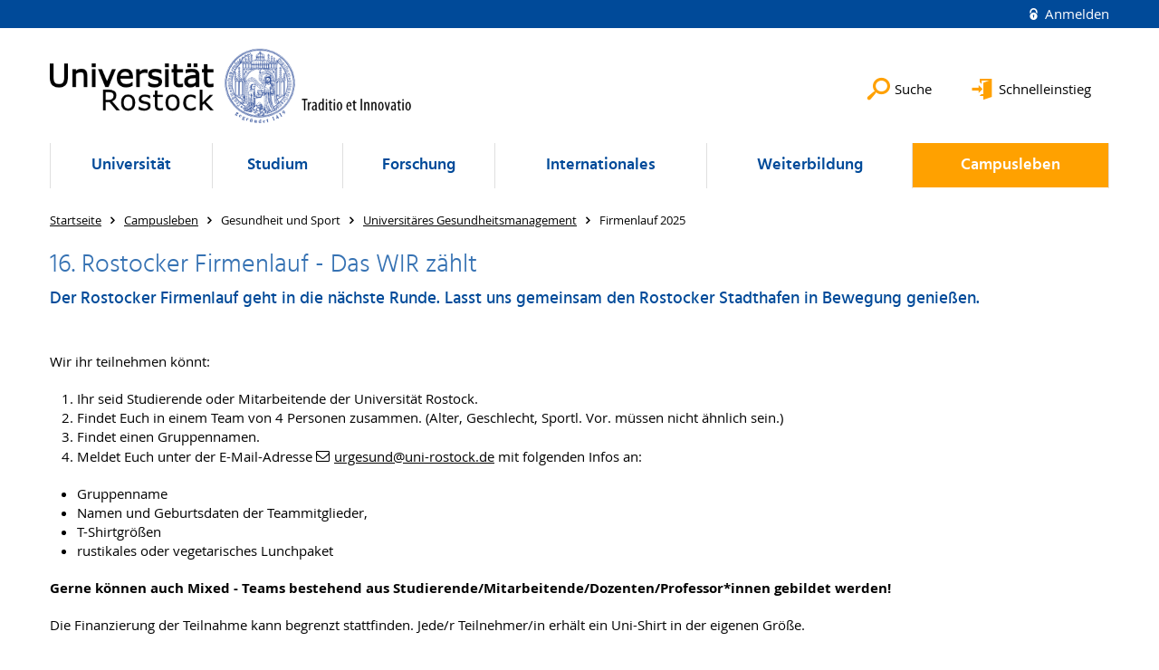

--- FILE ---
content_type: text/html; charset=utf-8
request_url: https://www.uni-rostock.de/campusleben/gesundheit-und-sport/universitaeres-gesundheitsmanagement/statusgruppenspezifische-informationen/mitarbeitende/firmenlauf-2021-1/
body_size: 11726
content:
<!DOCTYPE html>
<html lang="de">
<head>

<meta charset="utf-8">
<!-- 
	This website is powered by TYPO3 - inspiring people to share!
	TYPO3 is a free open source Content Management Framework initially created by Kasper Skaarhoj and licensed under GNU/GPL.
	TYPO3 is copyright 1998-2026 of Kasper Skaarhoj. Extensions are copyright of their respective owners.
	Information and contribution at https://typo3.org/
-->


<link rel="icon" href="/storages/uni-rostock/Templates/favicon/kugel.ico" type="image/vnd.microsoft.icon">

<meta name="generator" content="TYPO3 CMS">
<meta name="robots" content="index,follow">
<meta name="keywords" content="Universität,Rostock">
<meta name="description" content="Universität Rostock">
<meta name="author" content="Universität Rostock">
<meta name="twitter:card" content="summary">
<meta name="revisit-after" content="7 days">
<meta name="msvalidate.01" content="9ADAC4A2329940C94C932A4FB69AF83F">
<meta name="abstract" content="Universität Rostock">


<link rel="stylesheet" href="/typo3temp/assets/themehsmv/css/import-819961219a35407abf4eaaa6706650eb6a979dbf842fd42428c239aeb3d42c2c.css?1768395517" media="all">


<script src="/_assets/148958ec84de2f1bdb5fa5cc04e33673/Contrib/JsLibs/modernizr.min.js?1761648044"></script>
<script src="/_assets/148958ec84de2f1bdb5fa5cc04e33673/Contrib/JsLibs/jquery-3.6.4.min.js?1761648044"></script>



<meta name="google-site-verification" content="nFObDk76jyUidPq0IRY3kDGCn9-XlQADDDdIDiJUslQ" /><meta name="google-site-verification" content="OK05nisyeOPyy9kaYr2UwbdkLZ5Vyvi4Zvbk5CzlWIE" /><title>Firmenlauf 2025 - Universität Rostock</title>
<meta http-equiv="X-UA-Compatible" content="IE=edge">
<meta name="viewport" content="width=device-width, initial-scale=1.0, user-scalable=yes"><script type="text/javascript">function obscureAddMid() { document.write('@'); } function obscureAddEnd() { document.write('.'); }</script>
<link rel="canonical" href="https://www.uni-rostock.de/campusleben/gesundheit-und-sport/universitaeres-gesundheitsmanagement/statusgruppenspezifische-informationen/mitarbeitende/firmenlauf-2021-1/"/>
</head>
<body id="page-214061" class="">
<a class="skip-to-content-link button" href="#main" title="Zum Hauptinhalt">
	Zum Hauptinhalt
</a>
<a class="skip-to-content-link button" href="#footer" title="Zum Footer">
	Zum Footer
</a>


<div class="topbar" role="navigation" aria-label="Meta">
	<div class="topbar__wrapper">
		<div class="grid">
			<div class="grid__column grid__column--xs-12">
				<div>
					
						
					
						
					

					
							
									
										<a class="login-link" title="Auf dieser Seite anmelden" href="/login/?redirect_url=%2Fcampusleben%2Fgesundheit-und-sport%2Funiversitaeres-gesundheitsmanagement%2Fstatusgruppenspezifische-informationen%2Fmitarbeitende%2Ffirmenlauf-2021-1%2F&amp;cHash=a94f429e4ca417ca81e76882a5caea85">
											Anmelden
										</a>
									
								
						

				</div>
			</div>
		</div>
	</div>
</div>


<div id="quicklinks" tabindex="0" class="navigation-slidecontainer navigation-slidecontainer--quicklinks">
			<div class="navigation-slidecontainer__content">
				<button class="close-button navigation-slidecontainer__close" aria-label="Schließen"></button>
				<div class="grid">
					<div class="grid__column grid__column--md-8 grid__column--md-push-4">
	<div id="c24735" class="grid csc-frame csc-frame-default csc-frame--type-b13-2cols-with-header-container">
		
    <div class="grid__column grid__column--md-6">
        
            
                
<div id="c24737" class="csc-frame csc-frame-default frame-type-menu_pages frame-layout-0"><div class="csc-header"><h3 class="">
				Angebote für
			</h3></div><ul class="csc-menu"><li><a href="/schnelleinstieg/studierendenportal/" title="Studierende/Studierendenportal"><span>Studierende/Studierendenportal</span></a></li><li><a href="https://www.dienstleistungsportal.uni-rostock.de" title="Beschäftigte/Dienstleistungsportal"><span>Beschäftigte/Dienstleistungsportal</span></a></li><li><a href="/universitaet/organisation/verwaltung/angebote-fuer-bewerberinnen/" title="Stellenbewerber"><span>Stellenbewerber</span></a></li></ul></div>



            
        
    </div>

    <div class="grid__column grid__column--md-6">
        
            
                
<div id="c2072475" class="csc-frame csc-frame-default frame-type-menu_subpages frame-layout-0"><div class="csc-header"><h3 class="">
				Service
			</h3></div><ul class="csc-menu"><li><a href="https://lsf.uni-rostock.de/fodb" title="Forschungsdatenbank"><span>Forschungsdatenbank</span></a></li><li><a href="https://studip.uni-rostock.de/" title="Stud.IP"><span>Stud.IP</span></a></li><li><a href="https://lsf.uni-rostock.de/vvz" title="Vorlesungsverzeichnis"><span>Vorlesungsverzeichnis</span></a></li><li><a href="/mitarbeitendensuche/" title="Mitarbeitendensuche"><span>Mitarbeitendensuche</span></a></li><li><a href="/login/?return_url=%2Fstudierendensuche%2F&pageId=" title="Studierendensuche"><span>Studierendensuche</span><span class="icon-protected"></span></a></li><li><a href="/stellen/" title="Stellenangebote"><span>Stellenangebote</span></a></li><li><a href="/universitaet/organisation/verwaltung/vermietung-und-verpachtung/" title="Vermietung und Verpachtung"><span>Vermietung und Verpachtung</span></a></li></ul></div>



            
        
    </div>

	</div>

</div>
				</div>
			</div>
		</div>


	<div id="search" class="navigation-slidecontainer navigation-slidecontainer--search">
	<div class="navigation-slidecontainer__content">
		<button class="close-button navigation-slidecontainer__close" aria-label="Schließen"></button>
		<div class="grid">
			<div class="grid__column grid__column--md-8 grid__column--md-push-4">
				<form action="/suche/" enctype="multipart/form-data" method="get">
					<label class="h3-style" for="search-field">Suche</label>
					<input type="text" name="tx_solr[q]" id="search-field" />
					<button class="button button--red" type="submit" name="Submit">Absenden</button>
				</form>
			</div>
		</div>
	</div>
</div>




		<header class="header" >
			<div class="header__content">
				
	<div class="header__top-wrapper"><div class="logo"><a href="/" class="logo-main" aria-label="Zur Startseite"><img src="/_assets/907c87f83a7758bda0a4fba273a558a9/Images/rostock_logo.png" width="800" height="174"   alt="Universität Rostock" ></a></div><div class="header__submenu">
	<ul class="header-submenu">
		<li class="header-submenu__item"><button aria-expanded="false" aria-controls="search" data-content="search" class="header-submenu__icon header-submenu__icon--search"><span>Suche</span></button></li>
		<li class="header-submenu__item"><button aria-expanded="false" aria-controls="quicklinks" data-content="quicklinks" class="header-submenu__icon header-submenu__icon--quicklinks"><span>Schnelleinstieg</span></button></li>
	</ul>
</div></div>
	<div class="mobile-toggle">
	<ul class="navigation-list navigation-list--mobile-toggle navigation-list--table">
		<li class="navigation-list__item"><button id="mobile-toggle" class="mobile-toggle__icon mobile-toggle__icon--bars">Men&uuml;</button></li>
		<li class="navigation-list__item"><button data-content="search" class="mobile-toggle__icon mobile-toggle__icon--search">Suche</button></li>
		<li class="navigation-list__item"><button data-content="quicklinks" class="mobile-toggle__icon mobile-toggle__icon--quicklinks">Schnelleinstieg</button></li>
	</ul>
</div>
	
	<nav id="nav" aria-label="Haupt" class="navigation">
		<ul class="navigation-list navigation-list--table navigation-list--fluid">
			
				
				
				
				
					
				

				<li class="navigation-list__item navigation-list__item--level-1" data-dropdown="true">
					
							<button aria-expanded="false">Universität</button>
							
	<div class="navigation-list__dropdown">
		<div class="navigation-list__dropdown-content navigation-list__dropdown-content--4-columns">
			
				
						<ul class="navigation-list navigation-list--overview-link">
							
							
							<li class="navigation-list__item navigation-list__item--level-2">
								
	
			<a href="/universitaet/" class="navigation-list__link">Portalseite Universität</a>
		

							</li>
						</ul>
					
			
				
						<ul class="navigation-list">
							
							
							
								<li class="navigation-list__item navigation-list__item--level-2">
									<span class="navigation-list__headline">Organisation</span>
									<ul class="navigation-list">
										
											
											
											<li class="navigation-list__item navigation-list__item--level-3">
												
	
			<a href="/universitaet/organisation/fakultaeten/" class="navigation-list__link">Fakultäten</a>
		

											</li>
										
											
											
											<li class="navigation-list__item navigation-list__item--level-3">
												
	
			<a href="/universitaet/organisation/rektorat/" class="navigation-list__link">Rektorat</a>
		

											</li>
										
											
											
											<li class="navigation-list__item navigation-list__item--level-3">
												
	
			<a href="/universitaet/organisation/gremien/" class="navigation-list__link">Gremien</a>
		

											</li>
										
											
											
											<li class="navigation-list__item navigation-list__item--level-3">
												
	
			<a href="/universitaet/organisation/verwaltung/" class="navigation-list__link">Verwaltung</a>
		

											</li>
										
											
											
											<li class="navigation-list__item navigation-list__item--level-3">
												
	
			<a href="/universitaet/organisation/wahlen/" class="navigation-list__link">Wahlen</a>
		

											</li>
										
											
											
											<li class="navigation-list__item navigation-list__item--level-3">
												
	
			<a href="/universitaet/organisation/rechtsgrundlagen/" class="navigation-list__link">Rechtsgrundlagen</a>
		

											</li>
										
											
											
											<li class="navigation-list__item navigation-list__item--level-3">
												
	
			<a href="/universitaet/organisation/organigramm/" class="navigation-list__link">Organigramm</a>
		

											</li>
										
											
											
											<li class="navigation-list__item navigation-list__item--level-3">
												
	
			<a href="/universitaet/organisation/anregungen-und-beschwerden/" class="navigation-list__link">Anregungen und Beschwerden</a>
		

											</li>
										
									</ul>
								</li>
								
						</ul>
					
			
				
						<ul class="navigation-list">
							
							
							
								<li class="navigation-list__item navigation-list__item--level-2">
									<span class="navigation-list__headline">Einrichtungen</span>
									<ul class="navigation-list">
										
											
											
											<li class="navigation-list__item navigation-list__item--level-3">
												
	
			<a href="http://www.hqe.uni-rostock.de/" class="navigation-list__link">Hochschul- und Qualitätsentwicklung</a>
		

											</li>
										
											
											
											<li class="navigation-list__item navigation-list__item--level-3">
												
	
			<a href="http://www.ub.uni-rostock.de/" target="_blank" class="navigation-list__link">Universitätsbibliothek</a>
		

											</li>
										
											
											
											<li class="navigation-list__item navigation-list__item--level-3">
												
	
			<a href="http://www.itmz.uni-rostock.de" target="_blank" class="navigation-list__link">IT- und Medienzentrum</a>
		

											</li>
										
											
											
											<li class="navigation-list__item navigation-list__item--level-3">
												
	
			<a href="http://www.sprachenzentrum.uni-rostock.de/" target="_blank" class="navigation-list__link">Sprachenzentrum</a>
		

											</li>
										
											
											
											<li class="navigation-list__item navigation-list__item--level-3">
												
	
			<a href="https://www.uni-rostock.de/forschung/nachwuchsfoerderung/graduiertenakademie/" class="navigation-list__link">Graduiertenakademie</a>
		

											</li>
										
											
											
											<li class="navigation-list__item navigation-list__item--level-3">
												
	
			<a href="http://www.zlb.uni-rostock.de" target="_blank" class="navigation-list__link">Zentrum für Lehrkräftebildung und Bildungsforschung</a>
		

											</li>
										
											
											
											<li class="navigation-list__item navigation-list__item--level-3">
												
	
			<a href="http://www.zfe.uni-rostock.de" class="navigation-list__link">Zentrum für Entrepreneurship</a>
		

											</li>
										
											
											
											<li class="navigation-list__item navigation-list__item--level-3">
												
	
			<a href="/universitaet/einrichtungen/wissenschaftliche-einrichtungen/" class="navigation-list__link">Wissenschaftliche Einrichtungen</a>
		

											</li>
										
									</ul>
								</li>
								
						</ul>
					
			
				
						<ul class="navigation-list">
							
							
							
								<li class="navigation-list__item navigation-list__item--level-2">
									<span class="navigation-list__headline">Vertretungen und Beauftragte</span>
									<ul class="navigation-list">
										
											
											
											<li class="navigation-list__item navigation-list__item--level-3">
												
	
			<a href="http://www.personalrat.uni-rostock.de" class="navigation-list__link">Personalräte</a>
		

											</li>
										
											
											
											<li class="navigation-list__item navigation-list__item--level-3">
												
	
			<a href="https://www.personalrat.uni-rostock.de/wir-stellen-uns-vor/jav/" class="navigation-list__link">Jugend- und Ausbildungsvertretung</a>
		

											</li>
										
											
											
											<li class="navigation-list__item navigation-list__item--level-3">
												
	
			<a href="/universitaet/vertretungen-und-beauftragte/schwerbehindertenvertretungen/" class="navigation-list__link">Schwerbehindertenvertretungen</a>
		

											</li>
										
											
											
											<li class="navigation-list__item navigation-list__item--level-3">
												
	
			<a href="/universitaet/vertretungen-und-beauftragte/gleichstellungsbeauftragte-gba/" class="navigation-list__link">Gleichstellungsbeauftragte (GBA)</a>
		

											</li>
										
											
											
											<li class="navigation-list__item navigation-list__item--level-3">
												
	
			<a href="/universitaet/vertretungen-und-beauftragte/ombudspersonen-und-untersuchungskommission/" class="navigation-list__link">Ombudspersonen und Untersuchungskommission</a>
		

											</li>
										
											
											
											<li class="navigation-list__item navigation-list__item--level-3">
												
	
			<a href="/universitaet/vertretungen-und-beauftragte/antisemitismusbeauftragter/" class="navigation-list__link">Antisemitismusbeauftragter</a>
		

											</li>
										
											
											
											<li class="navigation-list__item navigation-list__item--level-3">
												
	
			<a href="/universitaet/vertretungen-und-beauftragte/datenschutzbeauftragte/" class="navigation-list__link">Datenschutzbeauftragte</a>
		

											</li>
										
											
											
											<li class="navigation-list__item navigation-list__item--level-3">
												
	
			<a href="/universitaet/vertretungen-und-beauftragte/digitalisierungsbeauftragte/" class="navigation-list__link">Digitalisierungsbeauftragte</a>
		

											</li>
										
											
											
											<li class="navigation-list__item navigation-list__item--level-3">
												
	
			<a href="/universitaet/vertretungen-und-beauftragte/it-sicherheitsbeauftragter/" class="navigation-list__link">IT-Sicherheitsbeauftragter</a>
		

											</li>
										
											
											
											<li class="navigation-list__item navigation-list__item--level-3">
												
	
			<a href="/universitaet/vielfalt-und-gleichstellung/stabsstelle-diversity/stabsstellenleiterin-diversity/nachhaltigkeitsbeauftragter/" class="navigation-list__link">Nachhaltigkeitsbeauftragte</a>
		

											</li>
										
											
											
											<li class="navigation-list__item navigation-list__item--level-3">
												
	
			<a href="/universitaet/vertretungen-und-beauftragte/tierschutzbeauftragte/" class="navigation-list__link">Tierschutzbeauftragte</a>
		

											</li>
										
											
											
											<li class="navigation-list__item navigation-list__item--level-3">
												
	
			<a href="/universitaet/vertretungen-und-beauftragte/studierendenvertretungen/" class="navigation-list__link">Studierendenvertretungen</a>
		

											</li>
										
									</ul>
								</li>
								
						</ul>
					
			
				
						<ul class="navigation-list">
							
							
							
								<li class="navigation-list__item navigation-list__item--level-2">
									<span class="navigation-list__headline">Kommunikation und Aktuelles</span>
									<ul class="navigation-list">
										
											
											
											<li class="navigation-list__item navigation-list__item--level-3">
												
	
			<a href="/universitaet/kommunikation-und-aktuelles/presse-und-kommunikationsstelle/" class="navigation-list__link">Presse- und Kommunikationsstelle</a>
		

											</li>
										
											
											
											<li class="navigation-list__item navigation-list__item--level-3">
												
	
			<a href="/universitaet/kommunikation-und-aktuelles/medieninformationen/" class="navigation-list__link">Medieninformationen</a>
		

											</li>
										
											
											
											<li class="navigation-list__item navigation-list__item--level-3">
												
	
			<a href="/universitaet/kommunikation-und-aktuelles/corporate-design/" class="navigation-list__link">Corporate Design</a>
		

											</li>
										
											
											
											<li class="navigation-list__item navigation-list__item--level-3">
												
	
			<a href="/universitaet/kommunikation-und-aktuelles/kommunikationskonzept/" class="navigation-list__link">Kommunikationskonzept</a>
		

											</li>
										
											
											
											<li class="navigation-list__item navigation-list__item--level-3">
												
	
			<a href="/universitaet/kommunikation-und-aktuelles/campuswerbung/" class="navigation-list__link">Campuswerbung</a>
		

											</li>
										
											
											
											<li class="navigation-list__item navigation-list__item--level-3">
												
	
			<a href="/universitaet/kommunikation-und-aktuelles/werbeartikel/" class="navigation-list__link">Werbeartikel</a>
		

											</li>
										
											
											
											<li class="navigation-list__item navigation-list__item--level-3">
												
	
			<a href="/universitaet/kommunikation-und-aktuelles/anzeigen-fuer-schuelerzeitungen/" class="navigation-list__link">Anzeigen für Schülerzeitungen</a>
		

											</li>
										
											
											
											<li class="navigation-list__item navigation-list__item--level-3">
												
	
			<a href="/stellen/" class="navigation-list__link">Stellenausschreibungen</a>
		

											</li>
										
									</ul>
								</li>
								
						</ul>
					
			
				
						<ul class="navigation-list">
							
							
							
								<li class="navigation-list__item navigation-list__item--level-2">
									<span class="navigation-list__headline">Partner - Förderer - Freunde</span>
									<ul class="navigation-list">
										
											
											
											<li class="navigation-list__item navigation-list__item--level-3">
												
	
			<a href="/universitaet/partner-foerderer-freunde/alumni/" class="navigation-list__link">Alumni</a>
		

											</li>
										
											
											
											<li class="navigation-list__item navigation-list__item--level-3">
												
	
			<a href="/universitaet/partner-foerderer-freunde/stiftungen-foerdergesellschaften/" class="navigation-list__link">Stiftungen &amp; Fördergesellschaften</a>
		

											</li>
										
											
											
											<li class="navigation-list__item navigation-list__item--level-3">
												
	
			<a href="/studium/lebensraum-hochschule/stipendien/stiftungen/deutschlandstipendium/" class="navigation-list__link">Deutschlandstipendium</a>
		

											</li>
										
											
											
											<li class="navigation-list__item navigation-list__item--level-3">
												
	
			<a href="/studium/berufseinstieg/careers-service/portalseite-careers-service/angebote-fuer-arbeitgeber/" class="navigation-list__link">Arbeitgeber – Kontakte</a>
		

											</li>
										
									</ul>
								</li>
								
						</ul>
					
			
				
						<ul class="navigation-list">
							
							
							
								<li class="navigation-list__item navigation-list__item--level-2">
									<span class="navigation-list__headline">Vielfalt und Gleichstellung</span>
									<ul class="navigation-list">
										
											
											
											<li class="navigation-list__item navigation-list__item--level-3">
												
	
			<a href="/universitaet/vielfalt-und-gleichstellung/stabsstelle-diversity/" class="navigation-list__link">Stabsstelle Diversity</a>
		

											</li>
										
											
											
											<li class="navigation-list__item navigation-list__item--level-3">
												
	
			<a href="/universitaet/vielfalt-und-gleichstellung/inklusive-universitaet/" class="navigation-list__link">Inklusive Universität</a>
		

											</li>
										
											
											
											<li class="navigation-list__item navigation-list__item--level-3">
												
	
			<a href="https://www.uni-rostock.de/internationales/international-office/kontakt-oeffnungszeiten/" class="navigation-list__link">Internationales</a>
		

											</li>
										
											
											
											<li class="navigation-list__item navigation-list__item--level-3">
												
	
			<a href="/universitaet/vielfalt-und-gleichstellung/vielfalt-und-antidiskriminierung/" class="navigation-list__link">Vielfalt und Antidiskriminierung</a>
		

											</li>
										
											
											
											<li class="navigation-list__item navigation-list__item--level-3">
												
	
			<a href="/universitaet/vielfalt-und-gleichstellung/willkommenskultur/" class="navigation-list__link">Willkommenskultur</a>
		

											</li>
										
											
											
											<li class="navigation-list__item navigation-list__item--level-3">
												
	
			<a href="/universitaet/organisation/verwaltung/familienfreundliche-hochschule/familienbuero/" class="navigation-list__link">Familienfreundliche Universität</a>
		

											</li>
										
											
											
											<li class="navigation-list__item navigation-list__item--level-3">
												
	
			<a href="/universitaet/vielfalt-und-gleichstellung/karrierewegementoring/" class="navigation-list__link">KarriereWegeMentoring</a>
		

											</li>
										
											
											
											<li class="navigation-list__item navigation-list__item--level-3">
												
	
			<a href="/universitaet/vielfalt-und-gleichstellung/foerdermoeglichkeiten/" class="navigation-list__link">Fördermöglichkeiten</a>
		

											</li>
										
									</ul>
								</li>
								
						</ul>
					
			
				
						<ul class="navigation-list">
							
							
							
								<li class="navigation-list__item navigation-list__item--level-2">
									<span class="navigation-list__headline">Lebenslanges Lernen</span>
									<ul class="navigation-list">
										
											
											
											<li class="navigation-list__item navigation-list__item--level-3">
												
	
			<a href="http://www.kinderuni-rostock.de" target="_blank" rel="noreferrer" class="navigation-list__link">Kinderuniversität</a>
		

											</li>
										
											
											
											<li class="navigation-list__item navigation-list__item--level-3">
												
	
			<a href="https://www.dicaro.uni-rostock.de/" class="navigation-list__link">Digitaler Campus Rostock</a>
		

											</li>
										
											
											
											<li class="navigation-list__item navigation-list__item--level-3">
												
	
			<a href="/studium/berufseinstieg/careers-service/portalseite-careers-service/kompetenzen-fuer-studium-und-beruf/" class="navigation-list__link">Kompetenzförderung</a>
		

											</li>
										
											
											
											<li class="navigation-list__item navigation-list__item--level-3">
												
	
			<a href="http://www.rsa.uni-rostock.de" target="_blank" class="navigation-list__link">Seniorenakademie</a>
		

											</li>
										
									</ul>
								</li>
								
						</ul>
					
			
				
						<ul class="navigation-list">
							
							
							
								<li class="navigation-list__item navigation-list__item--level-2">
									<span class="navigation-list__headline">Uni gestern, heute und morgen</span>
									<ul class="navigation-list">
										
											
											
											<li class="navigation-list__item navigation-list__item--level-3">
												
	
			<a href="/universitaet/uni-gestern-und-heute/geschichte/" class="navigation-list__link">Geschichte</a>
		

											</li>
										
											
											
											<li class="navigation-list__item navigation-list__item--level-3">
												
	
			<a href="/universitaet/uni-gestern-und-heute/zahlen-und-fakten/" class="navigation-list__link">Zahlen und Fakten</a>
		

											</li>
										
											
											
											<li class="navigation-list__item navigation-list__item--level-3">
												
	
			<a href="/universitaet/uni-gestern-und-heute/bilder-und-videos/" class="navigation-list__link">Bilder und Videos</a>
		

											</li>
										
											
											
											<li class="navigation-list__item navigation-list__item--level-3">
												
	
			<a href="/universitaet/uni-gestern-und-heute/sammlungen/" class="navigation-list__link">Sammlungen</a>
		

											</li>
										
											
											
											<li class="navigation-list__item navigation-list__item--level-3">
												
	
			<a href="/universitaet/uni-gestern-und-heute/jubilaeum-2019/" class="navigation-list__link">Jubiläum 2019</a>
		

											</li>
										
											
											
											<li class="navigation-list__item navigation-list__item--level-3">
												
	
			<a href="/universitaet/uni-gestern-und-heute/nachhaltige-universitaet/" class="navigation-list__link">Nachhaltige Universität</a>
		

											</li>
										
											
											
											<li class="navigation-list__item navigation-list__item--level-3">
												
	
			<a href="/universitaet/uni-gestern-und-heute/uni-rostock-entdecken/" class="navigation-list__link">Uni Rostock entdecken</a>
		

											</li>
										
									</ul>
								</li>
								
						</ul>
					
			
		</div>
	</div>

						
				</li>
			
				
				
				
				
					
				

				<li class="navigation-list__item navigation-list__item--level-1" data-dropdown="true">
					
							<button aria-expanded="false">Studium</button>
							
	<div class="navigation-list__dropdown">
		<div class="navigation-list__dropdown-content navigation-list__dropdown-content--4-columns">
			
				
						<ul class="navigation-list navigation-list--overview-link">
							
							
							<li class="navigation-list__item navigation-list__item--level-2">
								
	
			<a href="/studium/" class="navigation-list__link">Studieninteressierte/Schülerportal</a>
		

							</li>
						</ul>
					
			
				
						<ul class="navigation-list">
							
							
							
								<li class="navigation-list__item navigation-list__item--level-2">
									<span class="navigation-list__headline">Studienorientierung</span>
									<ul class="navigation-list">
										
											
											
											<li class="navigation-list__item navigation-list__item--level-3">
												
	
			<a href="/studium/studienorientierung/beratung-kontakt/" class="navigation-list__link">Beratung &amp; Kontakt</a>
		

											</li>
										
											
											
											<li class="navigation-list__item navigation-list__item--level-3">
												
	
			<a href="/studium/studienorientierung/hochschulinformationstag-2025/" class="navigation-list__link">Hochschulinformationstag</a>
		

											</li>
										
											
											
											<li class="navigation-list__item navigation-list__item--level-3">
												
	
			<a href="/studium/studienorientierung/uni-schnuppertage/" class="navigation-list__link">Unischnuppertage</a>
		

											</li>
										
											
											
											<li class="navigation-list__item navigation-list__item--level-3">
												
	
			<a href="/studium/studienorientierung/uni-unterwegs-school-tour-messen/" class="navigation-list__link">Uni unterwegs: School Tour &amp; Messen</a>
		

											</li>
										
											
											
											<li class="navigation-list__item navigation-list__item--level-3">
												
	
			<a href="/studium/studienorientierung/juniorstudium/" class="navigation-list__link">Juniorstudium</a>
		

											</li>
										
											
											
											<li class="navigation-list__item navigation-list__item--level-3">
												
	
			<a href="https://www.alo.uni-rostock.de" class="navigation-list__link">Außerschulische Lernorte</a>
		

											</li>
										
											
											
											<li class="navigation-list__item navigation-list__item--level-3">
												
	
			<a href="/studium/studienorientierung/digitale-orientierung-tests/" class="navigation-list__link">Digitale Orientierung &amp; Tests</a>
		

											</li>
										
											
											
											<li class="navigation-list__item navigation-list__item--level-3">
												
	
			<a href="/studium/studienorientierung/schulkontakte/" class="navigation-list__link">Schulkontakte</a>
		

											</li>
										
									</ul>
								</li>
								
						</ul>
					
			
				
						<ul class="navigation-list">
							
							
							
								<li class="navigation-list__item navigation-list__item--level-2">
									<span class="navigation-list__headline">Studienangebot</span>
									<ul class="navigation-list">
										
											
											
											<li class="navigation-list__item navigation-list__item--level-3">
												
	
			<a href="/studium/studienangebot/agrar-umweltwissenschaften/" class="navigation-list__link">Agrar-/Umweltwissenschaften</a>
		

											</li>
										
											
											
											<li class="navigation-list__item navigation-list__item--level-3">
												
	
			<a href="/studium/studienangebot/ingenieurwissenschafteninformatik/" class="navigation-list__link">Ingenieurwissenschaften/Informatik</a>
		

											</li>
										
											
											
											<li class="navigation-list__item navigation-list__item--level-3">
												
	
			<a href="/studium/studienangebot/mathematiknaturwissenschaften/" class="navigation-list__link">Mathematik/Naturwissenschaften</a>
		

											</li>
										
											
											
											<li class="navigation-list__item navigation-list__item--level-3">
												
	
			<a href="/studium/studienangebot/medizinlife-sciences/" class="navigation-list__link">Medizin/Life Sciences</a>
		

											</li>
										
											
											
											<li class="navigation-list__item navigation-list__item--level-3">
												
	
			<a href="/studium/studienangebot/sprach-geisteswissenschaften/" class="navigation-list__link">Sprach-/Geisteswissenschaften</a>
		

											</li>
										
											
											
											<li class="navigation-list__item navigation-list__item--level-3">
												
	
			<a href="/studium/studienangebot/wirtschafts-sozial-rechtswissenschaften/" class="navigation-list__link">Wirtschafts-/Sozial-/ Rechtswissenschaften</a>
		

											</li>
										
											
											
											<li class="navigation-list__item navigation-list__item--level-3">
												
	
			<a href="/studium/studienangebot/lehramt/" class="navigation-list__link">Lehramt</a>
		

											</li>
										
											
											
											<li class="navigation-list__item navigation-list__item--level-3">
												
	
			<a href="/studium/studienangebot/alle-studiengaenge-und-abschluesse/" class="navigation-list__link">Alle Studiengänge und Abschlüsse</a>
		

											</li>
										
									</ul>
								</li>
								
						</ul>
					
			
				
						<ul class="navigation-list">
							
							
							
								<li class="navigation-list__item navigation-list__item--level-2">
									<span class="navigation-list__headline">Deutsche Studieninteressierte</span>
									<ul class="navigation-list">
										
											
											
											<li class="navigation-list__item navigation-list__item--level-3">
												
	
			<a href="/studium/deutsche-studieninteressierte/zugangsvoraussetzungen/" class="navigation-list__link">Zugangsvoraussetzungen</a>
		

											</li>
										
											
											
											<li class="navigation-list__item navigation-list__item--level-3">
												
	
			<a href="/studium/deutsche-studieninteressierte/studienplatzbewerbung/" class="navigation-list__link">Studienplatzbewerbung</a>
		

											</li>
										
											
											
											<li class="navigation-list__item navigation-list__item--level-3">
												
	
			<a href="/studium/deutsche-studieninteressierte/losverfahren/" class="navigation-list__link">Losverfahren</a>
		

											</li>
										
											
											
											<li class="navigation-list__item navigation-list__item--level-3">
												
	
			<a href="/studium/deutsche-studieninteressierte/einschreibung/" class="navigation-list__link">Einschreibung</a>
		

											</li>
										
											
											
											<li class="navigation-list__item navigation-list__item--level-3">
												
	
			<a href="/studium/deutsche-studieninteressierte/einstieg-hoeheres-fachsemester/" class="navigation-list__link">Einstieg höheres Fachsemester</a>
		

											</li>
										
											
											
											<li class="navigation-list__item navigation-list__item--level-3">
												
	
			<a href="/studium/deutsche-studieninteressierte/studiengangwechsel/" class="navigation-list__link">Studiengangwechsel/ Studienfachwechsel</a>
		

											</li>
										
											
											
											<li class="navigation-list__item navigation-list__item--level-3">
												
	
			<a href="/studium/deutsche-studieninteressierte/studienplatztausch/" class="navigation-list__link">Studienplatztausch</a>
		

											</li>
										
											
											
											<li class="navigation-list__item navigation-list__item--level-3">
												
	
			<a href="/studium/deutsche-studieninteressierte/promotion/" class="navigation-list__link">Promotion</a>
		

											</li>
										
											
											
											<li class="navigation-list__item navigation-list__item--level-3">
												
	
			<a href="/studium/deutsche-studieninteressierte/gasthoererschaft/" class="navigation-list__link">Gasthörerschaft</a>
		

											</li>
										
											
											
											<li class="navigation-list__item navigation-list__item--level-3">
												
	
			<a href="/studium/deutsche-studieninteressierte/faq-rund-um-bewerbung/" class="navigation-list__link">FAQ</a>
		

											</li>
										
									</ul>
								</li>
								
						</ul>
					
			
				
						<ul class="navigation-list">
							
							
							
								<li class="navigation-list__item navigation-list__item--level-2">
									<span class="navigation-list__headline">Internationale Studieninteressierte</span>
									<ul class="navigation-list">
										
											
											
											<li class="navigation-list__item navigation-list__item--level-3">
												
	
			<a href="/studium/internationale-studieninteressierte/studium-mit-abschluss/" class="navigation-list__link">Studium mit Abschluss</a>
		

											</li>
										
											
											
											<li class="navigation-list__item navigation-list__item--level-3">
												
	
			<a href="/studium/internationale-studieninteressierte/enrollment/" class="navigation-list__link">Immatrikulation internationale Studieninteressierte</a>
		

											</li>
										
											
											
											<li class="navigation-list__item navigation-list__item--level-3">
												
	
			<a href="/studium/internationale-studieninteressierte/promotion/" class="navigation-list__link">Promotion</a>
		

											</li>
										
											
											
											<li class="navigation-list__item navigation-list__item--level-3">
												
	
			<a href="/internationales/aus-dem-ausland/gaststudium-erasmus/" class="navigation-list__link">Gaststudium</a>
		

											</li>
										
											
											
											<li class="navigation-list__item navigation-list__item--level-3">
												
	
			<a href="/internationales/veranstaltungen/orientierungswoche/" class="navigation-list__link">Orientierungswoche</a>
		

											</li>
										
											
											
											<li class="navigation-list__item navigation-list__item--level-3">
												
	
			<a href="/internationales/aus-dem-ausland/dsd-partnerschulen/" class="navigation-list__link">DSD-Partnerschulen</a>
		

											</li>
										
									</ul>
								</li>
								
						</ul>
					
			
				
						<ul class="navigation-list">
							
							
							
								<li class="navigation-list__item navigation-list__item--level-2">
									<span class="navigation-list__headline">Studienorganisation</span>
									<ul class="navigation-list">
										
											
											
											<li class="navigation-list__item navigation-list__item--level-3">
												
	
			<a href="/studium/studienorganisation/zu-beginn-des-studiums/" class="navigation-list__link">Zu Beginn des Studiums</a>
		

											</li>
										
											
											
											<li class="navigation-list__item navigation-list__item--level-3">
												
	
			<a href="/studium/studienorganisation/im-studium/" class="navigation-list__link">Im Studium</a>
		

											</li>
										
											
											
											<li class="navigation-list__item navigation-list__item--level-3">
												
	
			<a href="/studium/studienorganisation/zum-ende-des-studiums/" class="navigation-list__link">Zum Ende des Studiums</a>
		

											</li>
										
											
											
											<li class="navigation-list__item navigation-list__item--level-3">
												
	
			<a href="/studium/studienorganisation/im-studium/beratungsnavigator/" target="https://www.uni-rostock.de/Beratungsnavigator" class="navigation-list__link">Beratungsnavigator</a>
		

											</li>
										
											
											
											<li class="navigation-list__item navigation-list__item--level-3">
												
	
			<a href="/studium/studienorganisation/antragsservice-downloads/" target="online-services" class="navigation-list__link">Antragsservice &amp; Downloads</a>
		

											</li>
										
									</ul>
								</li>
								
						</ul>
					
			
				
						<ul class="navigation-list">
							
							
							
								<li class="navigation-list__item navigation-list__item--level-2">
									<span class="navigation-list__headline">Studium/Praktikum im Ausland</span>
									<ul class="navigation-list">
										
											
											
											<li class="navigation-list__item navigation-list__item--level-3">
												
	
			<a href="/internationales/veranstaltungen/erstberatung/" class="navigation-list__link">Erstberatung zum Auslandsaufenthalt</a>
		

											</li>
										
											
											
											<li class="navigation-list__item navigation-list__item--level-3">
												
	
			<a href="/internationales/ins-ausland/praktikum-im-ausland/" class="navigation-list__link">Praktikum im Ausland</a>
		

											</li>
										
											
											
											<li class="navigation-list__item navigation-list__item--level-3">
												
	
			<a href="/studium/studium/praktikum-im-ausland/erfahrungsberichte/" class="navigation-list__link">Erfahrungsberichte</a>
		

											</li>
										
											
											
											<li class="navigation-list__item navigation-list__item--level-3">
												
	
			<a href="/studium/studium/praktikum-im-ausland/sprachen-lernen/" class="navigation-list__link">Sprachen lernen</a>
		

											</li>
										
									</ul>
								</li>
								
						</ul>
					
			
				
						<ul class="navigation-list">
							
							
							
								<li class="navigation-list__item navigation-list__item--level-2">
									<span class="navigation-list__headline">Lebensraum Hochschule</span>
									<ul class="navigation-list">
										
											
											
											<li class="navigation-list__item navigation-list__item--level-3">
												
	
			<a href="/studium/lebensraum-hochschule/wohnen/" class="navigation-list__link">Wohnen</a>
		

											</li>
										
											
											
											<li class="navigation-list__item navigation-list__item--level-3">
												
	
			<a href="/studium/lebensraum-hochschule/finanzierung/bafoeg/" class="navigation-list__link">Finanzierung/BAföG</a>
		

											</li>
										
											
											
											<li class="navigation-list__item navigation-list__item--level-3">
												
	
			<a href="/studium/lebensraum-hochschule/stipendien/stiftungen/" class="navigation-list__link">Stipendien/Stiftungen</a>
		

											</li>
										
											
											
											<li class="navigation-list__item navigation-list__item--level-3">
												
	
			<a href="/studium/lebensraum-hochschule/student-service-center-ssc/" class="navigation-list__link">Student Service Center (SSC)</a>
		

											</li>
										
											
											
											<li class="navigation-list__item navigation-list__item--level-3">
												
	
			<a href="/studium/lebensraum-hochschule/sprachenzentrum/" class="navigation-list__link">Sprachenzentrum</a>
		

											</li>
										
											
											
											<li class="navigation-list__item navigation-list__item--level-3">
												
	
			<a href="/studium/lebensraum-hochschule/mensen/" class="navigation-list__link">Mensen</a>
		

											</li>
										
											
											
											<li class="navigation-list__item navigation-list__item--level-3">
												
	
			<a href="/studium/lebensraum-hochschule/freizeit/" class="navigation-list__link">Freizeit</a>
		

											</li>
										
											
											
											<li class="navigation-list__item navigation-list__item--level-3">
												
	
			<a href="/studium/lebensraum-hochschule/studierendenvertretungen/" class="navigation-list__link">Studierendenvertretungen</a>
		

											</li>
										
									</ul>
								</li>
								
						</ul>
					
			
				
						<ul class="navigation-list">
							
							
							
								<li class="navigation-list__item navigation-list__item--level-2">
									<span class="navigation-list__headline">Berufseinstieg/Careers Service</span>
									<ul class="navigation-list">
										
											
											
											<li class="navigation-list__item navigation-list__item--level-3">
												
	
			<a href="/studium/berufseinstieg/careers-service/portalseite-careers-service/" class="navigation-list__link">Unsere Angebote / Übersicht</a>
		

											</li>
										
											
											
											<li class="navigation-list__item navigation-list__item--level-3">
												
	
			<a href="/studium/berufseinstieg/careers-service/portalseite-careers-service/beratung-coaching/" class="navigation-list__link">Beratung &amp; Coaching</a>
		

											</li>
										
											
											
											<li class="navigation-list__item navigation-list__item--level-3">
												
	
			<a href="/studium/berufseinstieg/careers-service/portalseite-careers-service/kompetenzen-fuer-studium-und-beruf/" class="navigation-list__link">Kompetenzen für Studium und Beruf</a>
		

											</li>
										
											
											
											<li class="navigation-list__item navigation-list__item--level-3">
												
	
			<a href="/studium/berufseinstieg/careers-service/portalseite-careers-service/praktikum/" class="navigation-list__link">Praktikum</a>
		

											</li>
										
											
											
											<li class="navigation-list__item navigation-list__item--level-3">
												
	
			<a href="/studium/berufseinstieg/careers-service/portalseite-careers-service/arbeitgeber-finden/" class="navigation-list__link">Arbeitgeber finden</a>
		

											</li>
										
											
											
											<li class="navigation-list__item navigation-list__item--level-3">
												
	
			<a href="/studium/berufseinstieg/careers-service/portalseite-careers-service/promotion/wissenschaftliche-karriere/" class="navigation-list__link">Promotion / Wissenschaftliche Karriere</a>
		

											</li>
										
											
											
											<li class="navigation-list__item navigation-list__item--level-3">
												
	
			<a href="/studium/berufseinstieg/careers-service/portalseite-careers-service/stellen-praktika-nebenjobs/" class="navigation-list__link">Stellen-Praktika-Nebenjobs</a>
		

											</li>
										
											
											
											<li class="navigation-list__item navigation-list__item--level-3">
												
	
			<a href="/studium/berufseinstieg/careers-service/portalseite-careers-service/info-wiki/" class="navigation-list__link">Info-Wiki</a>
		

											</li>
										
									</ul>
								</li>
								
						</ul>
					
			
		</div>
	</div>

						
				</li>
			
				
				
				
				
					
				

				<li class="navigation-list__item navigation-list__item--level-1" data-dropdown="true">
					
							<button aria-expanded="false">Forschung</button>
							
	<div class="navigation-list__dropdown">
		<div class="navigation-list__dropdown-content navigation-list__dropdown-content--4-columns">
			
				
						<ul class="navigation-list navigation-list--overview-link">
							
							
							<li class="navigation-list__item navigation-list__item--level-2">
								
	
			<a href="/forschung/" class="navigation-list__link">Forschungsportal</a>
		

							</li>
						</ul>
					
			
				
						<ul class="navigation-list">
							
							
							
								<li class="navigation-list__item navigation-list__item--level-2">
									<span class="navigation-list__headline">Forschungsprofil</span>
									<ul class="navigation-list">
										
											
											
											<li class="navigation-list__item navigation-list__item--level-3">
												
	
			<a href="/forschung/forschungsprofil/forschungsschwerpunkte/" class="navigation-list__link">Forschungsschwerpunkte</a>
		

											</li>
										
											
											
											<li class="navigation-list__item navigation-list__item--level-3">
												
	
			<a href="/forschung/forschungsprofil/forschung-in-den-fakultaeten/" class="navigation-list__link">Forschung in den Fakultäten</a>
		

											</li>
										
											
											
											<li class="navigation-list__item navigation-list__item--level-3">
												
	
			<a href="https://www.uni-rostock.de/universitaet/einrichtungen/wissenschaftliche-einrichtungen/" class="navigation-list__link">Wissenschaftliche Einrichtungen</a>
		

											</li>
										
											
											
											<li class="navigation-list__item navigation-list__item--level-3">
												
	
			<a href="/forschung/forschungsprofil/strategische-forschungskooperationen/" class="navigation-list__link">Strategische Forschungskooperationen</a>
		

											</li>
										
											
											
											<li class="navigation-list__item navigation-list__item--level-3">
												
	
			<a href="/forschung/forschungsprofil/gender-equality-plan/" class="navigation-list__link">Gender Equality Plan</a>
		

											</li>
										
									</ul>
								</li>
								
						</ul>
					
			
				
						<ul class="navigation-list">
							
							
							
								<li class="navigation-list__item navigation-list__item--level-2">
									<span class="navigation-list__headline">Forschungsinfrastruktur</span>
									<ul class="navigation-list">
										
											
											
											<li class="navigation-list__item navigation-list__item--level-3">
												
	
			<a href="https://www.elmi-mv.uni-rostock.de/" class="navigation-list__link">Elektronenmikroskopie (ELMI) MV</a>
		

											</li>
										
											
											
											<li class="navigation-list__item navigation-list__item--level-3">
												
	
			<a href="https://www.inf.uni-rostock.de/llm/forschungsbau/forschungsbau-llm/" class="navigation-list__link">Forschungsbau LL&amp;M</a>
		

											</li>
										
											
											
											<li class="navigation-list__item navigation-list__item--level-3">
												
	
			<a href="https://www.inf.uni-rostock.de/mts/otc-rostock/ocean-technology-campus-rostock2/" class="navigation-list__link">Ocean Technology Campus Rostock</a>
		

											</li>
										
											
											
											<li class="navigation-list__item navigation-list__item--level-3">
												
	
			<a href="https://www.inf.uni-rostock.de/mts/forschungsschiff/forschungsschiff-limanda-1/" class="navigation-list__link">Forschungsschiff Limanda</a>
		

											</li>
										
											
											
											<li class="navigation-list__item navigation-list__item--level-3">
												
	
			<a href="https://www.bsz.uni-rostock.de/" class="navigation-list__link">Biologische Station Zingst</a>
		

											</li>
										
											
											
											<li class="navigation-list__item navigation-list__item--level-3">
												
	
			<a href="https://www.marine-science-center.de/home.html" class="navigation-list__link">Robbenforschungszentrum</a>
		

											</li>
										
											
											
											<li class="navigation-list__item navigation-list__item--level-3">
												
	
			<a href="https://www.lsm.uni-rostock.de/lehrstuhl/informationen/mitteilungen/mri-flow-lab-aufbau-und-eroeffung/" class="navigation-list__link">MRI Flow Lab</a>
		

											</li>
										
									</ul>
								</li>
								
						</ul>
					
			
				
						<ul class="navigation-list">
							
							
							
								<li class="navigation-list__item navigation-list__item--level-2">
									<span class="navigation-list__headline">Forschungsprojekte</span>
									<ul class="navigation-list">
										
											
											
											<li class="navigation-list__item navigation-list__item--level-3">
												
	
			<a href="/forschung/forschungsprojekte/akademienvorhaben/" class="navigation-list__link">Akademienvorhaben</a>
		

											</li>
										
											
											
											<li class="navigation-list__item navigation-list__item--level-3">
												
	
			<a href="/forschung/forschungsprojekte/dfg-projekte-1/" class="navigation-list__link">DFG-Projekte</a>
		

											</li>
										
											
											
											<li class="navigation-list__item navigation-list__item--level-3">
												
	
			<a href="/forschung/forschungsumfeld/dfg-an-der-universitaet-rostock/" class="navigation-list__link">DFG an der Universität Rostock</a>
		

											</li>
										
											
											
											<li class="navigation-list__item navigation-list__item--level-3">
												
	
			<a href="/forschung/forschungsprojekte/eu-projekte-und-wissenschaftliche-geraete/" class="navigation-list__link">EU-Projekte und wissenschaftliche Geräte</a>
		

											</li>
										
											
											
											<li class="navigation-list__item navigation-list__item--level-3">
												
	
			<a href="/forschung/forschungsprojekte/exzellenzprojekte-des-landes-m-v/" class="navigation-list__link">Exzellenzprojekte Land M-V</a>
		

											</li>
										
											
											
											<li class="navigation-list__item navigation-list__item--level-3">
												
	
			<a href="/forschung/forschungsprojekte/leibniz-wissenschaftscampi/" class="navigation-list__link">Leibniz-WissenschaftsCampi</a>
		

											</li>
										
											
											
											<li class="navigation-list__item navigation-list__item--level-3">
												
	
			<a href="/fodb/" class="navigation-list__link">Forschungsdatenbank</a>
		

											</li>
										
									</ul>
								</li>
								
						</ul>
					
			
				
						<ul class="navigation-list">
							
							
							
								<li class="navigation-list__item navigation-list__item--level-2">
									<span class="navigation-list__headline">Compliance in Forschung</span>
									<ul class="navigation-list">
										
											
											
											<li class="navigation-list__item navigation-list__item--level-3">
												
	
			<a href="/forschung/compliance-in-forschung/forschungssicherheit/" class="navigation-list__link">Forschungssicherheit</a>
		

											</li>
										
											
											
											<li class="navigation-list__item navigation-list__item--level-3">
												
	
			<a href="https://www.uni-rostock.de/universitaet/vertretungen-und-beauftragte/ombudspersonen-und-untersuchungskommission/" class="navigation-list__link">Gute Wissenschaftliche Praxis</a>
		

											</li>
										
											
											
											<li class="navigation-list__item navigation-list__item--level-3">
												
	
			<a href="/forschung/compliance-in-forschung/nagoya-protokoll/" class="navigation-list__link">Nagoya-Protokoll</a>
		

											</li>
										
											
											
											<li class="navigation-list__item navigation-list__item--level-3">
												
	
			<a href="https://www.uni-rostock.de/universitaet/vertretungen-und-beauftragte/tierschutzbeauftragte/" class="navigation-list__link">Tierschutz</a>
		

											</li>
										
									</ul>
								</li>
								
						</ul>
					
			
				
						<ul class="navigation-list">
							
							
							
								<li class="navigation-list__item navigation-list__item--level-2">
									<span class="navigation-list__headline">Karrierephasen</span>
									<ul class="navigation-list">
										
											
											
											<li class="navigation-list__item navigation-list__item--level-3">
												
	
			<a href="/forschung/nachwuchsfoerderung/karrierewege/promotion/" class="navigation-list__link">Promotion</a>
		

											</li>
										
											
											
											<li class="navigation-list__item navigation-list__item--level-3">
												
	
			<a href="/forschung/nachwuchsfoerderung/karrierewege/postdoc-phase/" class="navigation-list__link">PostDoc-Phase</a>
		

											</li>
										
											
											
											<li class="navigation-list__item navigation-list__item--level-3">
												
	
			<a href="/forschung/nachwuchsfoerderung/karrierewege/juniorprofessur/" class="navigation-list__link">Juniorprofessur</a>
		

											</li>
										
									</ul>
								</li>
								
						</ul>
					
			
				
						<ul class="navigation-list">
							
							
							
								<li class="navigation-list__item navigation-list__item--level-2">
									<span class="navigation-list__headline">Fördermöglichkeiten</span>
									<ul class="navigation-list">
										
											
											
											<li class="navigation-list__item navigation-list__item--level-3">
												
	
			<a href="/forschung/foerdermoeglichkeiten/universitaere-foerderprogramme/" class="navigation-list__link">universitäre Förderprogramme</a>
		

											</li>
										
											
											
											<li class="navigation-list__item navigation-list__item--level-3">
												
	
			<a href="https://www.uni-rostock.de/universitaet/vielfalt-und-gleichstellung/foerdermoeglichkeiten/professorinnenprogramm-iii/" class="navigation-list__link">Professorinnenprogramm</a>
		

											</li>
										
											
											
											<li class="navigation-list__item navigation-list__item--level-3">
												
	
			<a href="https://www.uni-rostock.de/universitaet/vielfalt-und-gleichstellung/karrierewegementoring/" class="navigation-list__link">KarriereWegeMentoring</a>
		

											</li>
										
											
											
											<li class="navigation-list__item navigation-list__item--level-3">
												
	
			<a href="/forschung/foerdermoeglichkeiten/fairways-for-your-future/" class="navigation-list__link">Fairways for your Future</a>
		

											</li>
										
											
											
											<li class="navigation-list__item navigation-list__item--level-3">
												
	
			<a href="/forschung/foerdermoeglichkeiten/graduierten-und-forschungsstipendien/" class="navigation-list__link">Graduierten- und Forschungsstipendien</a>
		

											</li>
										
									</ul>
								</li>
								
						</ul>
					
			
				
						<ul class="navigation-list">
							
							
							
								<li class="navigation-list__item navigation-list__item--level-2">
									<span class="navigation-list__headline">Services für Forschende</span>
									<ul class="navigation-list">
										
											
											
											<li class="navigation-list__item navigation-list__item--level-3">
												
	
			<a href="https://www.ub.uni-rostock.de/wissenschaftliche-services/forschungsdaten/forschungsdaten/" class="navigation-list__link">Forschungsdatenmanagement</a>
		

											</li>
										
											
											
											<li class="navigation-list__item navigation-list__item--level-3">
												
	
			<a href="http://www.ub.uni-rostock.de/wissenschaftliche-services/open-access/open-access-publizieren/" class="navigation-list__link">Open Access</a>
		

											</li>
										
											
											
											<li class="navigation-list__item navigation-list__item--level-3">
												
	
			<a href="/forschung/informationsdienst-fit/" class="navigation-list__link">FIT Informationsdienst</a>
		

											</li>
										
											
											
											<li class="navigation-list__item navigation-list__item--level-3">
												
	
			<a href="/login/?pageId=147535&amp;return_url=%2Fforschung%2Ftransfer%2Fservices-fuer-forschende%2Fausleihe-von-posterstellwaenden%2F&amp;cHash=5551204f79c9a6b3eeaff1d85ad0ce1d" class="navigation-list__link">
				Ausleihe von Posterstellwänden
				<span class="icon-protected"></span>
			</a>
		

											</li>
										
											
											
											<li class="navigation-list__item navigation-list__item--level-3">
												
	
			<a href="/forschung/forschungscamp/ueberblick/" class="navigation-list__link">Forschungscamp</a>
		

											</li>
										
											
											
											<li class="navigation-list__item navigation-list__item--level-3">
												
	
			<a href="/forschung/transfer/services-fuer-forschende/ki-bei-antragstellung/" class="navigation-list__link">KI bei Antragstellung</a>
		

											</li>
										
									</ul>
								</li>
								
						</ul>
					
			
				
						<ul class="navigation-list">
							
							
							
								<li class="navigation-list__item navigation-list__item--level-2">
									<span class="navigation-list__headline">Transfer</span>
									<ul class="navigation-list">
										
											
											
											<li class="navigation-list__item navigation-list__item--level-3">
												
	
			<a href="/forschung/forschungsumfeld/wissenschaft-wirtschaft/" class="navigation-list__link">Wissenschaft &amp; Wirtschaft</a>
		

											</li>
										
									</ul>
								</li>
								
						</ul>
					
			
		</div>
	</div>

						
				</li>
			
				
				
				
				
					
				

				<li class="navigation-list__item navigation-list__item--level-1" data-dropdown="true">
					
							<button aria-expanded="false">Internationales</button>
							
	<div class="navigation-list__dropdown">
		<div class="navigation-list__dropdown-content navigation-list__dropdown-content--4-columns">
			
				
						<ul class="navigation-list navigation-list--overview-link">
							
							
							<li class="navigation-list__item navigation-list__item--level-2">
								
	
			<a href="/hauptseite-internationales/" class="navigation-list__link">Hauptseite Internationales</a>
		

							</li>
						</ul>
					
			
				
						<ul class="navigation-list">
							
							
							
								<li class="navigation-list__item navigation-list__item--level-2">
									<span class="navigation-list__headline">International Office</span>
									<ul class="navigation-list">
										
											
											
											<li class="navigation-list__item navigation-list__item--level-3">
												
	
			<a href="/internationales/international-office/kontakt-oeffnungszeiten/" class="navigation-list__link">Kontakt &amp; Öffnungszeiten</a>
		

											</li>
										
											
											
											<li class="navigation-list__item navigation-list__item--level-3">
												
	
			<a href="/internationales/veranstaltungen/x-mas-party/" class="navigation-list__link">X-Mas Party</a>
		

											</li>
										
											
											
											<li class="navigation-list__item navigation-list__item--level-3">
												
	
			<a href="/internationales/rostock-international-house/veranstaltungen/veranstaltungen-1/" class="navigation-list__link">Veranstaltungen</a>
		

											</li>
										
											
											
											<li class="navigation-list__item navigation-list__item--level-3">
												
	
			<a href="/internationales/veranstaltungen/internationaler-tag/" class="navigation-list__link">Internationaler Tag</a>
		

											</li>
										
											
											
											<li class="navigation-list__item navigation-list__item--level-3">
												
	
			<a href="/internationales/rostock-international-house/ausschreibungen/" class="navigation-list__link">Ausschreibungen</a>
		

											</li>
										
											
											
											<li class="navigation-list__item navigation-list__item--level-3">
												
	
			<a href="https://www.welcome-center.uni-rostock.de" class="navigation-list__link">Welcome Center</a>
		

											</li>
										
											
											
											<li class="navigation-list__item navigation-list__item--level-3">
												
	
			<a href="/internationales/rostock-international-house/sommerschulen/" class="navigation-list__link">Sommerschulen</a>
		

											</li>
										
									</ul>
								</li>
								
						</ul>
					
			
				
						<ul class="navigation-list">
							
							
							
								<li class="navigation-list__item navigation-list__item--level-2">
									<span class="navigation-list__headline">Ins Ausland</span>
									<ul class="navigation-list">
										
											
											
											<li class="navigation-list__item navigation-list__item--level-3">
												
	
			<a href="/internationales/ins-ausland/studium-im-ausland/" class="navigation-list__link">Studium im Ausland</a>
		

											</li>
										
											
											
											<li class="navigation-list__item navigation-list__item--level-3">
												
	
			<a href="/internationales/ins-ausland/praktikum-im-ausland/" class="navigation-list__link">Praktikum im Ausland</a>
		

											</li>
										
											
											
											<li class="navigation-list__item navigation-list__item--level-3">
												
	
			<a href="/login/?pageId=951&amp;return_url=%2Finternationales%2Fins-ausland%2Ferfahrungsberichte%2F&amp;cHash=26f3c7760d6d3b001e1017ea5f1ed917" class="navigation-list__link">
				Erfahrungsberichte
				<span class="icon-protected"></span>
			</a>
		

											</li>
										
											
											
											<li class="navigation-list__item navigation-list__item--level-3">
												
	
			<a href="/internationales/ins-ausland/sprachen-lernen/" class="navigation-list__link">Sprachen lernen</a>
		

											</li>
										
											
											
											<li class="navigation-list__item navigation-list__item--level-3">
												
	
			<a href="/internationales/ins-ausland/mobilitaet-forschung-lehre/" class="navigation-list__link">Mobilität Forschung &amp; Lehre</a>
		

											</li>
										
											
											
											<li class="navigation-list__item navigation-list__item--level-3">
												
	
			<a href="/internationales/ins-ausland/mitarbeitermobilitaet/" class="navigation-list__link">Mobilität Mitarbeiter</a>
		

											</li>
										
									</ul>
								</li>
								
						</ul>
					
			
				
						<ul class="navigation-list">
							
							
							
								<li class="navigation-list__item navigation-list__item--level-2">
									<span class="navigation-list__headline">Aus dem Ausland</span>
									<ul class="navigation-list">
										
											
											
											<li class="navigation-list__item navigation-list__item--level-3">
												
	
			<a href="/internationales/aus-dem-ausland/gefluechtete/" class="navigation-list__link">Geflüchtete</a>
		

											</li>
										
											
											
											<li class="navigation-list__item navigation-list__item--level-3">
												
	
			<a href="/internationales/aus-dem-ausland/studium-mit-abschluss/" class="navigation-list__link">Studium mit Abschluss</a>
		

											</li>
										
											
											
											<li class="navigation-list__item navigation-list__item--level-3">
												
	
			<a href="/internationales/aus-dem-ausland/gaststudium-erasmus/" class="navigation-list__link">Gaststudium / ERASMUS+</a>
		

											</li>
										
											
											
											<li class="navigation-list__item navigation-list__item--level-3">
												
	
			<a href="/internationales/aus-dem-ausland/dsd-partnerschulen/" class="navigation-list__link">DSD-Partnerschulen</a>
		

											</li>
										
											
											
											<li class="navigation-list__item navigation-list__item--level-3">
												
	
			<a href="http://www.welcome-center.uni-rostock.de/" class="navigation-list__link">Internationale Wissenschaftler und Promovenden</a>
		

											</li>
										
											
											
											<li class="navigation-list__item navigation-list__item--level-3">
												
	
			<a href="https://rosalint.de/" class="navigation-list__link">Alumni</a>
		

											</li>
										
									</ul>
								</li>
								
						</ul>
					
			
				
						<ul class="navigation-list">
							
							
							
								<li class="navigation-list__item navigation-list__item--level-2">
									<span class="navigation-list__headline">Internationales Profil</span>
									<ul class="navigation-list">
										
											
											
											<li class="navigation-list__item navigation-list__item--level-3">
												
	
			<a href="/internationales/internationales-profil/internationalisierung/" class="navigation-list__link">Internationalisierung</a>
		

											</li>
										
											
											
											<li class="navigation-list__item navigation-list__item--level-3">
												
	
			<a href="/internationales/internationales-profil/universitaets-und-fakultaetspartnerschaften/" class="navigation-list__link">Universitäts- und Fakultätspartnerschaften</a>
		

											</li>
										
											
											
											<li class="navigation-list__item navigation-list__item--level-3">
												
	
			<a href="/internationales/internationales-profil/internationale-studienangebote-1/" class="navigation-list__link">Internationale Studienangebote</a>
		

											</li>
										
											
											
											<li class="navigation-list__item navigation-list__item--level-3">
												
	
			<a href="/internationales/internationales-profil/inf-interdisziplinaere-fakultaet/" class="navigation-list__link">INF (Interdisziplinäre Fakultät)</a>
		

											</li>
										
											
											
											<li class="navigation-list__item navigation-list__item--level-3">
												
	
			<a href="/internationales/internationales-profil/eu-conexus-europaeische-hochschule/" class="navigation-list__link">EU-CONEXUS (Europäische Universität)</a>
		

											</li>
										
											
											
											<li class="navigation-list__item navigation-list__item--level-3">
												
	
			<a href="https://www.oceantechnologycampus.com/" target="_blank" rel="noreferrer" class="navigation-list__link">OTC (Ocean Technology Campus Rostock)</a>
		

											</li>
										
											
											
											<li class="navigation-list__item navigation-list__item--level-3">
												
	
			<a href="https://www.rohan-sdg.com/" target="_blank" rel="noreferrer" class="navigation-list__link">RoHan (Rostock Hanoi SDG School)</a>
		

											</li>
										
											
											
											<li class="navigation-list__item navigation-list__item--level-3">
												
	
			<a href="https://www.iqs.uni-rostock.de/" class="navigation-list__link">IRTG 2676 (Imaging Quantum Systems)</a>
		

											</li>
										
									</ul>
								</li>
								
						</ul>
					
			
		</div>
	</div>

						
				</li>
			
				
				
				
				
					
				

				<li class="navigation-list__item navigation-list__item--level-1" data-dropdown="true">
					
							<button aria-expanded="false">Weiterbildung</button>
							
	<div class="navigation-list__dropdown">
		<div class="navigation-list__dropdown-content navigation-list__dropdown-content--4-columns">
			
				
						<ul class="navigation-list navigation-list--overview-link">
							
							
							<li class="navigation-list__item navigation-list__item--level-2">
								
	
			<a href="/weiterbildung/" class="navigation-list__link">Portalseite Weiterbildung</a>
		

							</li>
						</ul>
					
			
				
						<ul class="navigation-list">
							
							
							
								<li class="navigation-list__item navigation-list__item--level-2">
									<span class="navigation-list__headline">Offene Uni Rostock</span>
									<ul class="navigation-list">
										
											
											
											<li class="navigation-list__item navigation-list__item--level-3">
												
	
			<a href="/weiterbildung/offene-uni-rostock/kontakt-/-feedback/" class="navigation-list__link">Kontakt / Feedback</a>
		

											</li>
										
											
											
											<li class="navigation-list__item navigation-list__item--level-3">
												
	
			<a href="/weiterbildung/offene-uni-rostock/lernportal/" class="navigation-list__link">Online-Lernportal</a>
		

											</li>
										
											
											
											<li class="navigation-list__item navigation-list__item--level-3">
												
	
			<a href="/weiterbildung/offene-uni-rostock/trailer/" class="navigation-list__link">Trailer</a>
		

											</li>
										
											
											
											<li class="navigation-list__item navigation-list__item--level-3">
												
	
			<a href="/weiterbildung/offene-uni-rostock/trailer-1/" class="navigation-list__link">Lehrende kommen zu Wort</a>
		

											</li>
										
											
											
											<li class="navigation-list__item navigation-list__item--level-3">
												
	
			<a href="/weiterbildung/offene-uni-rostock/faq/" class="navigation-list__link">FAQ -  Offene Uni Rostock</a>
		

											</li>
										
									</ul>
								</li>
								
						</ul>
					
			
				
						<ul class="navigation-list">
							
							
							
								<li class="navigation-list__item navigation-list__item--level-2">
									<span class="navigation-list__headline">Weiterbildungsangebote</span>
									<ul class="navigation-list">
										
											
											
											<li class="navigation-list__item navigation-list__item--level-3">
												
	
			<a href="/weiterbildung/angebote/formate-1/" class="navigation-list__link">Weiterbildungsthemen</a>
		

											</li>
										
											
											
											<li class="navigation-list__item navigation-list__item--level-3">
												
	
			<a href="/weiterbildung/angebote/formate/" class="navigation-list__link">Weiterbildungsformate</a>
		

											</li>
										
											
											
											<li class="navigation-list__item navigation-list__item--level-3">
												
	
			<a href="/login/?pageId=222885&amp;return_url=%2Fweiterbildung%2Fangebote%2Fangebote-melden%2F&amp;cHash=ba9c4826496d3a592d71e59d84c14dc7" class="navigation-list__link">
				Angebote registrieren
				<span class="icon-protected"></span>
			</a>
		

											</li>
										
											
											
											<li class="navigation-list__item navigation-list__item--level-3">
												
	
			<a href="https://www.weiterbildungsportal.uni-rostock.de/" target="_blank" class="navigation-list__link">Weiterbildungsportal für Beschäftigte</a>
		

											</li>
										
									</ul>
								</li>
								
						</ul>
					
			
				
						<ul class="navigation-list">
							
							
							
								<li class="navigation-list__item navigation-list__item--level-2">
									<span class="navigation-list__headline">Weiterbildung</span>
									<ul class="navigation-list">
										
											
											
											<li class="navigation-list__item navigation-list__item--level-3">
												
	
			<a href="/weiterbildung/wissenschaftliche-weiterbildung/leitbild-und-selbstverstaendnis-2/" class="navigation-list__link">Leitbild und Selbstverständnis</a>
		

											</li>
										
											
											
											<li class="navigation-list__item navigation-list__item--level-3">
												
	
			<a href="/weiterbildung/wissenschaftliche-weiterbildung/unsere-leistungen-1/" class="navigation-list__link">Unsere Leistungen</a>
		

											</li>
										
											
											
											<li class="navigation-list__item navigation-list__item--level-3">
												
	
			<a href="/weiterbildung/wissenschaftliche-weiterbildung/unsere-erfahrungen-1/" class="navigation-list__link">Unsere Erfahrungen</a>
		

											</li>
										
											
											
											<li class="navigation-list__item navigation-list__item--level-3">
												
	
			<a href="/weiterbildung/wissenschaftliche-weiterbildung/aktuelles/" class="navigation-list__link">Aktuelles</a>
		

											</li>
										
											
											
											<li class="navigation-list__item navigation-list__item--level-3">
												
	
			<a href="/weiterbildung/wissenschaftliche-weiterbildung/ausschreibung-offene-uni-1/" class="navigation-list__link">Ausschreibung Offene Uni</a>
		

											</li>
										
											
											
											<li class="navigation-list__item navigation-list__item--level-3">
												
	
			<a href="/weiterbildung/weiterbildung/projekte/" class="navigation-list__link">Projekte</a>
		

											</li>
										
											
											
											<li class="navigation-list__item navigation-list__item--level-3">
												
	
			<a href="/weiterbildung/weiterbildung/team/" class="navigation-list__link">Beratung</a>
		

											</li>
										
									</ul>
								</li>
								
						</ul>
					
			
				
						<ul class="navigation-list">
							
							
							
								<li class="navigation-list__item navigation-list__item--level-2">
									<span class="navigation-list__headline">Hochschuldidaktik</span>
									<ul class="navigation-list">
										
											
											
											<li class="navigation-list__item navigation-list__item--level-3">
												
	
			<a href="/weiterbildung/hochschuldidaktik/startseite/" class="navigation-list__link">Startseite</a>
		

											</li>
										
											
											
											<li class="navigation-list__item navigation-list__item--level-3">
												
	
			<a href="/weiterbildung/hochschuldidaktik/veranstaltungen/" class="navigation-list__link">Veranstaltungen</a>
		

											</li>
										
											
											
											<li class="navigation-list__item navigation-list__item--level-3">
												
	
			<a href="/weiterbildung/hochschuldidaktik/zertifikatsprogramm/" class="navigation-list__link">Zertifikatsprogramm</a>
		

											</li>
										
											
											
											<li class="navigation-list__item navigation-list__item--level-3">
												
	
			<a href="/weiterbildung/hochschuldidaktik/gute-lehre-sichtbar-machen/" class="navigation-list__link">Gute Lehre sichtbar machen</a>
		

											</li>
										
											
											
											<li class="navigation-list__item navigation-list__item--level-3">
												
	
			<a href="https://www.roc.uni-rostock.de/" class="navigation-list__link">Rostocker Online Campus</a>
		

											</li>
										
									</ul>
								</li>
								
						</ul>
					
			
		</div>
	</div>

						
				</li>
			
				
				
				
					
				
				
					
				

				<li class="navigation-list__item navigation-list__item--level-1 navigation-list__item--active" data-dropdown="true">
					
							<button aria-expanded="false">Campusleben</button>
							
	<div class="navigation-list__dropdown">
		<div class="navigation-list__dropdown-content navigation-list__dropdown-content--4-columns">
			
				
						<ul class="navigation-list navigation-list--overview-link">
							
							
							<li class="navigation-list__item navigation-list__item--level-2">
								
	
			<a href="/campusleben/" class="navigation-list__link">Portalseite Campusleben</a>
		

							</li>
						</ul>
					
			
				
						<ul class="navigation-list">
							
							
							
								<li class="navigation-list__item navigation-list__item--level-2">
									<span class="navigation-list__headline">Kultur</span>
									<ul class="navigation-list">
										
											
											
											<li class="navigation-list__item navigation-list__item--level-3">
												
	
			<a href="/campusleben/kultur/musik/" class="navigation-list__link">Musik</a>
		

											</li>
										
											
											
											<li class="navigation-list__item navigation-list__item--level-3">
												
	
			<a href="http://www.kabarett-rohrstock.de/" class="navigation-list__link">Studentenkabarett</a>
		

											</li>
										
											
											
											<li class="navigation-list__item navigation-list__item--level-3">
												
	
			<a href="/campusleben/kultur/studentenclubs/" class="navigation-list__link">Studentenclubs</a>
		

											</li>
										
											
											
											<li class="navigation-list__item navigation-list__item--level-3">
												
	
			<a href="https://www.aur.uni-rostock.de/" class="navigation-list__link">Astronomische Uhr</a>
		

											</li>
										
									</ul>
								</li>
								
						</ul>
					
			
				
						<ul class="navigation-list">
							
							
								
							
							
								<li class="navigation-list__item navigation-list__item--level-2 navigation-list__item--active">
									<span class="navigation-list__headline">Gesundheit und Sport</span>
									<ul class="navigation-list">
										
											
											
												
											
											<li class="navigation-list__item navigation-list__item--level-3 navigation-list__item--active">
												
	
			<a href="/campusleben/gesundheit-und-sport/universitaeres-gesundheitsmanagement/" class="navigation-list__link">Universitäres Gesundheitsmanagement</a>
		

											</li>
										
											
											
											<li class="navigation-list__item navigation-list__item--level-3">
												
	
			<a href="/campusleben/gesundheit-und-sport/betriebsaerztlicher-dienst/" class="navigation-list__link">Betriebsärztlicher Dienst</a>
		

											</li>
										
											
											
											<li class="navigation-list__item navigation-list__item--level-3">
												
	
			<a href="https://www.hochschulsport.uni-rostock.de/" class="navigation-list__link">Hochschulsport</a>
		

											</li>
										
											
											
											<li class="navigation-list__item navigation-list__item--level-3">
												
	
			<a href="/campusleben/gesundheit-und-sport/weitere-sportangebote/" class="navigation-list__link">Weitere Sportangebote</a>
		

											</li>
										
									</ul>
								</li>
								
						</ul>
					
			
				
						<ul class="navigation-list">
							
							
							
								<li class="navigation-list__item navigation-list__item--level-2">
									<span class="navigation-list__headline">Wohnen und Leben</span>
									<ul class="navigation-list">
										
											
											
											<li class="navigation-list__item navigation-list__item--level-3">
												
	
			<a href="/studium/lebensraum-hochschule/wohnen/" class="navigation-list__link">Studentisches Wohnen</a>
		

											</li>
										
											
											
											<li class="navigation-list__item navigation-list__item--level-3">
												
	
			<a href="/campusleben/wohnen-und-leben/mensen/" class="navigation-list__link">Mensen</a>
		

											</li>
										
											
											
											<li class="navigation-list__item navigation-list__item--level-3">
												
	
			<a href="/campusleben/kultur/" class="navigation-list__link">Kulturangebote</a>
		

											</li>
										
									</ul>
								</li>
								
						</ul>
					
			
				
						<ul class="navigation-list">
							
							
							
								<li class="navigation-list__item navigation-list__item--level-2">
									<span class="navigation-list__headline">Veranstaltungen</span>
									<ul class="navigation-list">
										
											
											
											<li class="navigation-list__item navigation-list__item--level-3">
												
	
			<a href="/universitaet/kommunikation-und-aktuelles/presse-und-kommunikationsstelle/veranstaltungskalender/" class="navigation-list__link">Was ist los an der Uni</a>
		

											</li>
										
											
											
											<li class="navigation-list__item navigation-list__item--level-3">
												
	
			<a href="http://www.rostock.de/kultur-sport/veranstaltungskalender.html" target="_blank" rel="noreferrer" class="navigation-list__link">Was ist los in Rostock</a>
		

											</li>
										
									</ul>
								</li>
								
						</ul>
					
			
		</div>
	</div>

						
				</li>
			
		</ul>
	</nav>







			</div>
		</header>
	




	
		<div class="container" role="navigation" aria-label="Brotkrumen"><ul class="breadcrumb"><li class="breadcrumb__item"><a href="/"><span>Startseite</span></a></li><li class="breadcrumb__item"><a href="/campusleben/"><span>Campusleben</span></a></li><li class="breadcrumb__item"><span>Gesundheit und Sport</span></li><li class="breadcrumb__item"><a href="/campusleben/gesundheit-und-sport/universitaeres-gesundheitsmanagement/"><span>Universitäres Gesundheitsmanagement</span></a></li><li class="breadcrumb__item"><span>Firmenlauf 2025</span></li></ul></div>
	


<!--TYPO3SEARCH_begin-->

		<div class="container">
			
		<main id="main" class="main-content">
<div id="c2576813" class="csc-frame csc-frame-default frame-type-text frame-layout-0"><div class="csc-header"><h2 class="">
				16. Rostocker Firmenlauf - Das WIR zählt
			</h2><h3 class="">
                Der Rostocker Firmenlauf geht in die nächste Runde. Lasst uns gemeinsam den Rostocker Stadthafen in Bewegung genießen.
            </h3></div><p>&nbsp;</p><p>Wir ihr teilnehmen könnt:&nbsp;</p><ol><li>Ihr seid Studierende oder Mitarbeitende der Universität Rostock.</li><li>Findet Euch in einem Team von 4 Personen zusammen. (Alter, Geschlecht, Sportl.&nbsp;Vor.&nbsp;müssen nicht ähnlich sein.)</li><li>Findet einen Gruppennamen.</li><li>Meldet Euch unter der E-Mail-Adresse <a href="#" data-mailto-token="kygjrm8specqslbYslg+pmqrmai,bc" data-mailto-vector="-2" title="Öffnet E-Mail Link" class="mail-link">urgesund<script> obscureAddMid() </script>uni-rostock<script> obscureAddEnd() </script>de</a>&nbsp;mit folgenden Infos an:&nbsp; &nbsp; &nbsp; &nbsp; &nbsp; &nbsp; &nbsp; &nbsp;&nbsp; &nbsp; &nbsp; &nbsp; &nbsp; &nbsp; &nbsp;</li></ol><ul><li>Gruppenname</li><li>Namen&nbsp;und Geburtsdaten der Teammitglieder,</li><li>T-Shirtgrößen</li><li>rustikales oder vegetarisches Lunchpaket</li></ul><p><strong>Gerne können auch Mixed - Teams bestehend aus Studierende/Mitarbeitende/Dozenten/Professor*innen gebildet werden!</strong></p><p>Die Finanzierung der Teilnahme kann begrenzt stattfinden. Jede/r Teilnehmer/in erhält ein Uni-Shirt in der eigenen Größe.</p><p>Es gilt: Wer zuerst kommt, mahlt zuerst.&nbsp;</p><p>Nähere Infos zu dem Firmenlauf erhaltet Ihr unter&nbsp;<a href="https://www.rostockerfirmenlauf.de/" target="_blank" rel="noreferrer">https://www.rostockerfirmenlauf.de/</a>.&nbsp;</p><p class="text-center">Das Event wird vor Ort durch Mitarbeitende von URgesund und dem Hochschulsport begleitet. Zudem wird es in diesem Jahr eine Firmenloge als zentrale Anlaufstelle geben.&nbsp;</p></div>


<div id="c3071089" class="csc-frame csc-frame-default frame-type-dce_dceuid15 frame-layout-0">
		

				<div class="gallery" data-xs-cols="2" data-sm-cols="3" data-md-cols="4" data-lg-cols="6">

					

					

						
							<div class="media-element gallery__imagecolumn">
								<figure class="media-element__image">

									

									<a href="/storages/uni-rostock/UniHome/URgesund/DSC01303.jpg"
									   data-lightbox-description="DSC01303.jpg"
									   class="image-lightbox">

										<picture>
											<source srcset="/storages/uni-rostock/_processed_/0/d/csm_DSC01303_12840e4378.jpg" media="(max-width: 500px)">
											<source srcset="/storages/uni-rostock/_processed_/0/d/csm_DSC01303_9f8c25f4a3.jpg" media="(max-width: 500px) AND (min-resolution: 192dpi)">
											<source srcset="/storages/uni-rostock/_processed_/0/d/csm_DSC01303_c3deb18255.jpg" media="(min-width: 501px) AND (max-width: 768px)">
											<source srcset="/storages/uni-rostock/_processed_/0/d/csm_DSC01303_f35eac1852.jpg" media="(min-width: 768px)">
											<img src="/storages/uni-rostock/_processed_/0/d/csm_DSC01303_f35eac1852.jpg" width="1200" height="800" alt="" />
										</picture>
									</a>
								</figure>
							</div>
						
							<div class="media-element gallery__imagecolumn">
								<figure class="media-element__image">

									

									<a href="/storages/uni-rostock/UniHome/URgesund/DSC01313.jpg"
									   data-lightbox-description="DSC01313.jpg"
									   class="image-lightbox">

										<picture>
											<source srcset="/storages/uni-rostock/_processed_/d/5/csm_DSC01313_4222d6c3b1.jpg" media="(max-width: 500px)">
											<source srcset="/storages/uni-rostock/_processed_/d/5/csm_DSC01313_c9718f60e5.jpg" media="(max-width: 500px) AND (min-resolution: 192dpi)">
											<source srcset="/storages/uni-rostock/_processed_/d/5/csm_DSC01313_c83c509887.jpg" media="(min-width: 501px) AND (max-width: 768px)">
											<source srcset="/storages/uni-rostock/_processed_/d/5/csm_DSC01313_d1a1c9bb1f.jpg" media="(min-width: 768px)">
											<img src="/storages/uni-rostock/_processed_/d/5/csm_DSC01313_d1a1c9bb1f.jpg" width="1200" height="800" alt="" />
										</picture>
									</a>
								</figure>
							</div>
						
							<div class="media-element gallery__imagecolumn">
								<figure class="media-element__image">

									

									<a href="/storages/uni-rostock/UniHome/URgesund/DSC01319.jpg"
									   data-lightbox-description="DSC01319.jpg"
									   class="image-lightbox">

										<picture>
											<source srcset="/storages/uni-rostock/_processed_/e/9/csm_DSC01319_4e88a6d2ca.jpg" media="(max-width: 500px)">
											<source srcset="/storages/uni-rostock/_processed_/e/9/csm_DSC01319_f0199b90c4.jpg" media="(max-width: 500px) AND (min-resolution: 192dpi)">
											<source srcset="/storages/uni-rostock/_processed_/e/9/csm_DSC01319_40b52569a9.jpg" media="(min-width: 501px) AND (max-width: 768px)">
											<source srcset="/storages/uni-rostock/_processed_/e/9/csm_DSC01319_80c82369e8.jpg" media="(min-width: 768px)">
											<img src="/storages/uni-rostock/_processed_/e/9/csm_DSC01319_80c82369e8.jpg" width="1200" height="800" alt="" />
										</picture>
									</a>
								</figure>
							</div>
						
							<div class="media-element gallery__imagecolumn">
								<figure class="media-element__image">

									

									<a href="/storages/uni-rostock/UniHome/URgesund/DSC01489.jpg"
									   data-lightbox-description="DSC01489.jpg"
									   class="image-lightbox">

										<picture>
											<source srcset="/storages/uni-rostock/_processed_/1/c/csm_DSC01489_4c9b5f996f.jpg" media="(max-width: 500px)">
											<source srcset="/storages/uni-rostock/_processed_/1/c/csm_DSC01489_428e4704fe.jpg" media="(max-width: 500px) AND (min-resolution: 192dpi)">
											<source srcset="/storages/uni-rostock/_processed_/1/c/csm_DSC01489_058c42e092.jpg" media="(min-width: 501px) AND (max-width: 768px)">
											<source srcset="/storages/uni-rostock/_processed_/1/c/csm_DSC01489_95d8e4087d.jpg" media="(min-width: 768px)">
											<img src="/storages/uni-rostock/_processed_/1/c/csm_DSC01489_95d8e4087d.jpg" width="1200" height="800" alt="" />
										</picture>
									</a>
								</figure>
							</div>
						
							<div class="media-element gallery__imagecolumn">
								<figure class="media-element__image">

									

									<a href="/storages/uni-rostock/UniHome/URgesund/DSC01317.jpg"
									   data-lightbox-description="DSC01317.jpg"
									   class="image-lightbox">

										<picture>
											<source srcset="/storages/uni-rostock/_processed_/c/4/csm_DSC01317_412f1395e6.jpg" media="(max-width: 500px)">
											<source srcset="/storages/uni-rostock/_processed_/c/4/csm_DSC01317_93bc1e850e.jpg" media="(max-width: 500px) AND (min-resolution: 192dpi)">
											<source srcset="/storages/uni-rostock/_processed_/c/4/csm_DSC01317_3056bca078.jpg" media="(min-width: 501px) AND (max-width: 768px)">
											<source srcset="/storages/uni-rostock/_processed_/c/4/csm_DSC01317_0a30e4b897.jpg" media="(min-width: 768px)">
											<img src="/storages/uni-rostock/_processed_/c/4/csm_DSC01317_0a30e4b897.jpg" width="1200" height="800" alt="" />
										</picture>
									</a>
								</figure>
							</div>
						
							<div class="media-element gallery__imagecolumn">
								<figure class="media-element__image">

									

									<a href="/storages/uni-rostock/UniHome/URgesund/DSC01277.jpg"
									   data-lightbox-description="DSC01277.jpg"
									   class="image-lightbox">

										<picture>
											<source srcset="/storages/uni-rostock/_processed_/0/d/csm_DSC01277_2b03afd495.jpg" media="(max-width: 500px)">
											<source srcset="/storages/uni-rostock/_processed_/0/d/csm_DSC01277_d084b514c4.jpg" media="(max-width: 500px) AND (min-resolution: 192dpi)">
											<source srcset="/storages/uni-rostock/_processed_/0/d/csm_DSC01277_aca218f6b3.jpg" media="(min-width: 501px) AND (max-width: 768px)">
											<source srcset="/storages/uni-rostock/_processed_/0/d/csm_DSC01277_d9c26e2477.jpg" media="(min-width: 768px)">
											<img src="/storages/uni-rostock/_processed_/0/d/csm_DSC01277_d9c26e2477.jpg" width="1200" height="800" alt="" />
										</picture>
									</a>
								</figure>
							</div>
						
					

				</div>

			
	</div>
<div id="c2944137" class="csc-frame csc-frame-default frame-type-header frame-layout-0 highlight-box"><div class="csc-header"><h2 class="">
				Es stehen 80 Startplätze für Studierende und Mitarbeitende zur Verfügung. 
			</h2></div></div>


</main>
	
		</div>
	
<!--TYPO3SEARCH_end-->

<footer id="footer" class="footer footer--padding-bottom">
	<div class="footer-column footer-column--dark">
		<div class="footer__content-wrapper">

			<div class="grid">
				<div class="grid__column grid__column--xs-12 grid__column--sm-12 grid__column--md-9">
					
	<div id="c903" class="grid csc-frame csc-frame-default csc-frame--type-b13-3cols-with-header-container">
		
    <div class="grid__column grid__column--md-4">
        
            
                
<div id="c905" class="csc-frame csc-frame-default frame-type-text frame-layout-0"><div class="csc-header"><h4 class="">
				Kontakt
			</h4></div><p>Universität Rostock<br> 18051 Rostock<br> Tel.: +49 381 498 - 0</p><p><strong>Sitz des Rektorats:</strong><br> Universitätsplatz 1<br> 18055 Rostock</p><p><strong><a href="https://www.med.uni-rostock.de/" target="_blank" title="Öffnet externen Link" class="external-link" rel="noreferrer">Universitätsmedizin</a></strong><br> Tel.: +49 381 494 - 0</p></div>



            
        
    </div>
    <div class="grid__column grid__column--md-4">
        
            
                
<div id="c907" class="csc-frame csc-frame-default frame-type-menu_pages frame-layout-0"><div class="csc-header"><h4 class="">
				Service
			</h4></div><ul class="csc-menu"><li><a href="/footer/impressum/" title="Impressum"><span>Impressum</span></a></li><li><a href="/footer/datenschutz/" title="Datenschutz"><span>Datenschutz</span></a></li><li><a href="/footer/barrierefreiheit/" title="Barrierefreiheit"><span>Barrierefreiheit</span></a></li><li><a href="/footer/lageplan/" title="Lageplan"><span>Lageplan</span></a></li><li><a href="/sitemap/" title="Sitemap"><span>Sitemap</span></a></li><li><a href="/footer/organigramm/" title="Organigramm"><span>Organigramm</span></a></li></ul></div>



            
        
    </div>

    <div class="grid__column grid__column--md-4">
        
            
                
<div id="c909" class="csc-frame csc-frame-default frame-type-text frame-layout-0"><div class="csc-header"><h4 class="">
				Zertifikate
			</h4></div><ul><li><a href="/universitaet/organisation/verwaltung/familienfreundliche-hochschule/familienfreundliche-hochschule-ffh/" title="Öffnet externen Link" class="internal-link">Familienfreundliche Hochschule</a></li><li><a href="https://www.hrk.de/audit/startseite/" target="_blank" title="Öffnet externen Link" class="external-link" rel="noreferrer">HRK-Audit</a></li></ul><p>&nbsp;</p><p>&nbsp;</p></div>



            
        
    </div>

	</div>


				</div>
				<div class="grid__column grid__column--xs-12 grid__column--sm-12 grid__column--md-3">
					
	<h4>Soziale Medien</h4>
	<ul class="socialmedia-list">
		
			<li class="socialmedia-list__item">
				<a class="social-link social-link--facebook" title="Facebook" target="_blank" href="https://www.facebook.com/universitaet.rostock/">Facebook</a>
			</li>
		
		
		
		
		
			<li class="socialmedia-list__item">
				<a class="social-link social-link--youtube" title="YouTube" target="_blank" href="https://www.youtube.com/user/unirostock/">YouTube</a>
			</li>
		
		
			<li class="socialmedia-list__item">
				<a class="social-link social-link--instagram" title="Instagram" target="_blank" href="https://www.instagram.com/unirostock/">Instagram</a>
			</li>
		
		
	</ul>

				</div>
			</div>

			<div class="footer-bottom">
				<div class="footer-bottom__copyright">
					<p>&copy;&nbsp;2026&nbsp; Universität Rostock</p>
				</div>
			</div>

		</div>
	</div>
</footer>


	
		<div role="navigation" aria-label="Nach oben">
			<button id="scrollTop" class="scrollTop scrollTop--align-right" title="Nach oben">Nach oben</button>
		</div>
<script src="/_assets/148958ec84de2f1bdb5fa5cc04e33673/JavaScript/facet_daterange_controller.js?1761648044"></script>
<script src="/_assets/948410ace0dfa9ad00627133d9ca8a23/JavaScript/Powermail/Form.min.js?1760518844" defer="defer"></script>
<script src="/_assets/148958ec84de2f1bdb5fa5cc04e33673/JavaScript/Helper.js?1761648044"></script>
<script src="/_assets/148958ec84de2f1bdb5fa5cc04e33673/JavaScript/main-menu.js?1761648044"></script>
<script src="/_assets/148958ec84de2f1bdb5fa5cc04e33673/JavaScript/header-submenu.js?1761648044"></script>
<script src="/_assets/148958ec84de2f1bdb5fa5cc04e33673/JavaScript/SearchFilterController.js?1761648044"></script>
<script src="/_assets/148958ec84de2f1bdb5fa5cc04e33673/JavaScript/VideoController.js?1761648044"></script>
<script src="/_assets/148958ec84de2f1bdb5fa5cc04e33673/JavaScript/jquery.accordion.js?1768394947"></script>
<script src="/_assets/148958ec84de2f1bdb5fa5cc04e33673/JavaScript/slick.min.js?1761648044"></script>
<script src="/_assets/148958ec84de2f1bdb5fa5cc04e33673/JavaScript/jquery.touchSwipe.min.js?1761648044"></script>
<script src="/_assets/148958ec84de2f1bdb5fa5cc04e33673/JavaScript/jquery.magnific-popup.min.js?1761648044"></script>
<script src="/_assets/148958ec84de2f1bdb5fa5cc04e33673/JavaScript/lightbox-init.js?1761648044"></script>
<script src="/_assets/148958ec84de2f1bdb5fa5cc04e33673/JavaScript/scroll-top.js?1761648044"></script>
<script async="async" src="/typo3temp/assets/js/59cb7c5e3fccb968fb36c2e97ef8bf95.js?1768395509"></script>


</body>
</html>